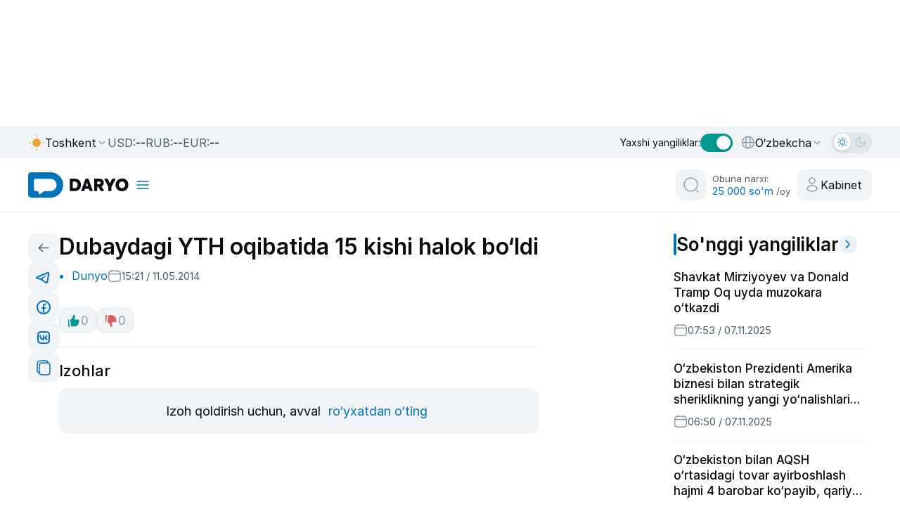

--- FILE ---
content_type: text/css
request_url: https://daryo.uz/_nuxt/NewsArticlePage.MTVZfvhS.css
body_size: 54
content:
.embed[data-v-c4ab3a5c]{margin:1rem 0}


--- FILE ---
content_type: text/css
request_url: https://daryo.uz/_nuxt/loadMore.BlTy8FtG.css
body_size: 458
content:
.load-more-data,.load-more-data-container{align-items:center;display:flex;justify-content:center}.load-more-data{cursor:pointer;gap:8px;padding:12px 24px;transition:all .3s ease}.load-more-data.loading{cursor:not-allowed;opacity:.7}.spin{animation:spin 1s linear infinite}@keyframes spin{0%{transform:rotate(0)}to{transform:rotate(1turn)}}@media only screen and (max-width:768px){.load-more-data{padding:8px}.load-more-data p{font-size:14px}}


--- FILE ---
content_type: application/javascript
request_url: https://daryo.uz/_nuxt/BufoSyMc.js
body_size: 5309
content:
import{d as e,a,t as s,f as n,o as t,N as l,x as i,l as d,j as o,A as r,y as u,I as c,r as p,b as m,U as v,u as w,i as f,F as _,k as g,m as y,H as h,C as x,z as I,J as j,E as b,D as C,B as k,K as L,R as z,e as T}from"#entry";const E={class:"yandex-ad-container-content mb40"},H=["id"],M=e({__name:"ads-content",setup(e){const{t:p,locale:m}=a(),v=s(!1),w=s(!1),f={desktop:{en:{containerId:"adfox_175644757731695667",params:{p1:"dgfsz",p2:"jjwp"}},uz:{containerId:"adfox_175644789931055667",params:{p1:"dgftb",p2:"jjwp"}},ru:{containerId:"adfox_174037544082535667",params:{p1:"dgfta",p2:"jjwp"}}},mobile:{en:{containerId:"adfox_174037449713765667",params:{p1:"dgfuk",p2:"jjwp"}},ru:{containerId:"adfox_174037459816845667",params:{p1:"dgful",p2:"jjwp"}},uz:{containerId:"adfox_174037482144955667",params:{p1:"dgfun",p2:"jjwp"}}}},_=n(()=>{const e=(m.value||"en").toLowerCase();return"ru"===e?"ru":"uz"===e||"oz"===e?"uz":"en"}),g=n(()=>{const e=v.value?"mobile":"desktop";return{ownerId:12361970,...f[e][_.value]}});let y=null;const h=new Set;async function x(){if("undefined"==typeof window)return;const{containerId:e,ownerId:a,params:s}=g.value,n=document.getElementById(e);n?h.has(e)&&n.firstChild||(n.innerHTML="",await("undefined"==typeof window?Promise.resolve():y||(y=new Promise(e=>{if(window.Ya?.adfoxCode)return e();window.yaContextCb=window.yaContextCb??[];let a=document.getElementById("yandex-context-script");a||(a=document.createElement("script"),a.id="yandex-context-script",a.src="https://yandex.ru/ads/system/context.js",a.async=!0,a.onerror=()=>{},document.head.appendChild(a));const s=Date.now(),n=()=>window.Ya?.adfoxCode||Date.now()-s>3e3?e():void setTimeout(n,100);n()}),y)),window.yaContextCb.push(()=>{try{window.Ya?.adfoxCode?.create({ownerId:a,containerId:e,params:s}),h.add(e)}catch(n){}})):setTimeout(x,100)}function I(){const e=v.value;w.value=window.innerWidth>=768,v.value=!w.value,e!==v.value&&(h.clear(),x())}return t(()=>{"undefined"!=typeof window&&(w.value=window.innerWidth>=768,v.value=!w.value,window.addEventListener("resize",I,{passive:!0})),x()}),l(()=>{"undefined"!=typeof window&&window.removeEventListener("resize",I)}),i(m,()=>{h.clear(),x()}),(e,a)=>{const s=c;return o(),d(s,null,{default:r(()=>[u("div",E,[u("div",{class:"yandex-ad-slot",id:g.value.containerId,role:"complementary","aria-label":"Advertisement",style:{"min-height":"1px"}},null,8,H)])]),_:1})}}}),S={class:"live-messages-right-session__first"},D={class:"session-wrapper-title"},B={class:"live-messages-right-session__items"},P=["innerHTML"],Y={class:"cards__meta-items"},A={key:0,class:"stroke-line short"},R=e({__name:"recommend",setup(e){const l=p(),{t:c,locale:E}=a(),H=m(),R=s([]),U=s(!1),W=s(!1),F=s(!0),J=s(null),K=s(0),N=s(!0),V=v(),$=w();i(()=>$.path,()=>{V.visibility.recommend&&V.toggleVisibility("recommend")});const q=async(e=!1)=>{if(!e||N.value)try{e?(U.value=!0,K.value=0,R.value=[]):W.value=!0,J.value=null;const a=new URLSearchParams;a.append("limit",6..toString()),a.append("offset",K.value.toString()),a.append("order","date+desc");const{data:s,pending:n}=await T(`news/recommended?${a.toString()}`);if(s.value?.data){if(e)R.value=s.value.data,H.recommended=s.value.data;else{const e=s.value.data.filter(e=>!R.value.some(a=>a.id===e.id));R.value=[...R.value,...e]}K.value+=s.value.data.length,F.value=s.value.data.length>=6}else F.value=!1;N.value=!1}catch(a){J.value=a}finally{U.value=!1,W.value=!1}};t(async()=>{0===H?.recommended.length&&await q(!0)}),i(E,async()=>{K.value=0,N.value=!0,await q(!0)});const G=n(()=>H?.populars||[]);return(e,a)=>{const s=h;return o(),f(_,null,[g(M),u("div",S,[u("div",D,[g(s,{to:"/news/list",class:"session-wrapper-title__content"},{default:r(()=>[a[0]||(a[0]=u("div",{class:"session-wrapper-sticky"},null,-1)),u("h2",null,x(I(c)("latest_news")),1),u("span",null,[g(j,{name:"angle-right-blue",class:b({iconLight:I(l).isDarkMode})},null,8,["class"])])]),_:1})]),G.value?.data?.length>0?(o(!0),f(_,{key:0},C(G.value?.data,(e,a)=>(o(),d(s,{to:I(z)(e),key:e.id},{default:r(()=>[u("div",B,[u("h2",{innerHTML:e.title},null,8,P),u("div",Y,[u("span",null,[g(j,{name:"time"}),k(" "+x(I(L)(e.date)),1)])])]),a<G.value?.data?.length-1?(o(),f("div",A,[g(j,{name:"stroke"})])):y("",!0)]),_:2},1032,["to"]))),128)):y("",!0)])],64)}}}),U={class:"live-messages-right-session__first"},W={class:"session-wrapper-title"},F={class:"session-wrapper-title__content"},J={class:"live-messages-right-session__reads-card-container"},K={class:"live-messages-right-session__items"},N={class:"number"},V={class:"read-more-span"},$=["innerHTML"],q={class:"cards__meta-items"},G=e({__name:"read",setup(e){const{t:s,locale:t}=a(),l=m(),i=n(()=>l?.recommended||[]);return(e,a)=>{const n=h;return o(),f("div",U,[u("div",W,[u("div",F,[a[0]||(a[0]=u("div",{class:"session-wrapper-sticky"},null,-1)),u("h2",null,x(I(s)("we_recommend")),1)])]),u("div",J,[(o(!0),f(_,null,C(i.value?.slice(0,5),(e,a)=>(o(),d(n,{to:I(z)(e),class:"live-messages-right-session__reads-card"},{default:r(()=>[u("div",K,[u("div",N,[u("span",null,x(a+1),1)]),u("p",V,[u("span",null,x(e.category||I(s)("sport")),1)]),u("h2",{innerHTML:e?.title},null,8,$),u("div",q,[u("span",null,[g(j,{name:"time"}),k(" "+x(I(L)(e.date)),1)])])])]),_:2},1032,["to"]))),256))])])}}});export{R as _,G as a};


--- FILE ---
content_type: application/javascript
request_url: https://daryo.uz/_nuxt/2mEiG_GN.js
body_size: 526
content:
import{N as s}from"./y6UsjKea.js";import{d as t,l as r,j as o}from"#entry";import"./da9FiT-T.js";import"./BTKYHBZ0.js";import"./DFzuqCHA.js";import"./CjSpJKPj.js";import"./Du4XVtE3.js";import"./BufoSyMc.js";import"./DocYMOPg.js";import"./t_77KIyv.js";import"./kiqELFap.js";import"./DCQ-jhCw.js";import"./DO27h2MF.js";import"./CBMSRgNB.js";import"./Dw_Ok0QR.js";const i=t({__name:"[alias]",setup:t=>(t,i)=>(o(),r(s,{"slug-param":"alias","enable-twitter":!0,"category-link-mode":"link"}))});export{i as default};


--- FILE ---
content_type: application/javascript
request_url: https://daryo.uz/_nuxt/CjSpJKPj.js
body_size: 13855
content:
import{ac as e,ad as a,ae as t,af as n,ag as s,x as o,f as i,o as l,ah as r,z as c,a3 as u,d,u as p,q as m,i as v,j as h,y as g,k as y,H as w,A as f,J as _,P as b,p as k,U as x,a as C,a0 as $,t as z,C as I,B as S,F as U,O as T,V as P,a2 as R,D as O,G as A,K as E,X as q,m as j,l as W,e as L,R as M}from"#entry";import{_ as V}from"./Du4XVtE3.js";function B(e){return!!n()&&(s(e),!0)}const D="undefined"!=typeof window&&"undefined"!=typeof document;"undefined"!=typeof WorkerGlobalScope&&(globalThis,WorkerGlobalScope);const F=Object.prototype.toString;function G(e){return Array.isArray(e)?e:[e]}const H=D?window:void 0,K=D?window.navigator:void 0;function Y(...e){const a=[],n=()=>{a.forEach(e=>e()),a.length=0},s=i(()=>{const a=G(t(e[0])).filter(e=>null!=e);return a.every(e=>"string"!=typeof e)?a:void 0}),l=(r=([e,t,s,o])=>{if(n(),!(null==e?void 0:e.length)||!(null==t?void 0:t.length)||!(null==s?void 0:s.length))return;const i=(l=o,"[object Object]"===F.call(l)?{...o}:o);var l;a.push(...e.flatMap(e=>t.flatMap(a=>s.map(t=>((e,a,t,n)=>(e.addEventListener(a,t,n),()=>e.removeEventListener(a,t,n)))(e,a,t,i)))))},u={flush:"post"},o(()=>{var a,n;return[null!=(n=null==(a=s.value)?void 0:a.map(e=>function(e){var a;const n=t(e);return null!=(a=null==n?void 0:n.$el)?a:n}(e)))?n:[H].filter(e=>null!=e),G(t(s.value?e[1]:e[0])),G(c(s.value?e[2]:e[1])),t(s.value?e[3]:e[2])]},r,{...u,immediate:!0}));var r,u;return B(n),()=>{l(),n()}}function J(){const a=e(!1),t=r();return t&&l(()=>{a.value=!0},t),a}function N(e){const a=J();return i(()=>(a.value,Boolean(e())))}function X(a,t={}){const{controls:n=!1,navigator:s=K}=t,o=N(()=>s&&"permissions"in s),i=e(),l="string"==typeof a?{name:a}:a,r=e(),c=()=>{var e,a;r.value=null!=(a=null==(e=i.value)?void 0:e.state)?a:"prompt"};Y(i,"change",c,{passive:!0});const d=function(){let e;function a(){return e||(e=(async()=>{if(o.value){if(!i.value)try{i.value=await s.permissions.query(l)}catch(e){i.value=void 0}finally{c()}return n?u(i.value):void 0}})()),e}return a.reset=async()=>{const a=e;e=void 0,a&&await a},a}();return d(),n?{state:r,isSupported:o,query:d}:r}const Q={class:"back-share-container"},Z={class:"back-share-container__wrapper"},ee=b(d({__name:"back-share",setup(n){const{copy:s}=function(n={}){const{navigator:s=K,read:o=!1,source:l,copiedDuring:r=1500,legacy:c=!1}=n,u=N(()=>s&&"clipboard"in s),d=X("clipboard-read"),p=X("clipboard-write"),m=i(()=>u.value||c),v=e(""),h=e(!1),g=function(n,s,o={}){const{immediate:i=!0,immediateCallback:l=!1}=o,r=e(!1);let c;function u(){c&&(clearTimeout(c),c=void 0)}function d(){r.value=!1,u()}function p(...e){l&&n(),u(),r.value=!0,c=setTimeout(()=>{r.value=!1,c=void 0,n(...e)},t(s))}return i&&(r.value=!0,D&&p()),B(d),{isPending:a(r),start:p,stop:d}}(()=>h.value=!1,r,{immediate:!1});function y(e){return"granted"===e||"prompt"===e}return m.value&&o&&Y(["copy","cut"],async function(){let e=!(u.value&&y(d.value));if(!e)try{v.value=await s.clipboard.readText()}catch(o){e=!0}var a,t,n;e&&(v.value=null!=(n=null==(t=null==(a=null==document?void 0:document.getSelection)?void 0:a.call(document))?void 0:t.toString())?n:"")},{passive:!0}),{isSupported:m,text:v,copied:h,copy:async function(e=t(l)){if(m.value&&null!=e){let t=!(u.value&&y(p.value));if(!t)try{await s.clipboard.writeText(e)}catch(a){t=!0}t&&function(e){const a=document.createElement("textarea");a.value=null!=e?e:"",a.style.position="absolute",a.style.opacity="0",document.body.appendChild(a),a.select(),document.execCommand("copy"),a.remove()}(e),v.value=e,h.value=!0,g.start()}}}}(),o=p(),l=m(),r=i(()=>window.location.href),c=i(()=>{const e=o.meta.image||"";return e.startsWith("http")?e:`https://data.daryo.uz/media/${e||"/daryo.png"}`}),u=e=>{const a=encodeURIComponent(document.title);encodeURIComponent(c?.value);let t="";switch(e){case"telegram":t=`https://t.me/share/url?url=${r.value}&text=${a}`;break;case"facebook":t=`https://www.facebook.com/sharer/sharer.php?u=${r.value}`;break;case"twitter":t=`https://twitter.com/intent/tweet?url=${r.value}&text=${a}`;break;case"whatsapp":t=`https://wa.me/?text=${a}%20${r.value}`;break;case"linkedin":t=`https://www.linkedin.com/sharing/share-offsite/?url=${r.value}`;break;case"vk":t=`https://vk.com/share.php?url=${r.value}&title=${a}`;break;case"odnoklassniki":t=`https://connect.ok.ru/offer?url=${r.value}&title=${a}`;break;case"instagram":return d();default:return}window.open(t,"_blank","width=600,height=400")},d=async()=>{const e=/iPhone|iPad|iPod|Android/i.test(navigator.userAgent),a=`${document.title}\n\n${r.value}`;if(e)try{window.location.href=`instagram://library?AssetPath=${imageEncoded}`,setTimeout(()=>{l.info("Please paste in Instagram"),b(a)},300)}catch(t){l.error("Error sharing to Instagram")}else try{await b(a),l.info("Copied! Now paste in Instagram"),window.open("https://www.instagram.com/","_blank")}catch(t){l.error("Failed to share")}},b=async e=>{try{return await s(e||r.value),l.success("Copied to clipboard!"),!0}catch(a){return l.error("Failed to copy"),!1}};return(e,a)=>{const t=w;return h(),v("div",Q,[g("div",Z,[y(t,{onClick:a[0]||(a[0]=a=>e.$router.go(-1)),class:"back-share-container__wrapper__back"},{default:f(()=>[y(_,{name:"arrow-left"}),a[5]||(a[5]=g("span",{class:"tooltip"},"Orqaga",-1))]),_:1}),g("div",{class:"back-share-container__wrapper__share",onClick:a[1]||(a[1]=e=>u("telegram"))},[y(_,{name:"telegram-blue"}),a[6]||(a[6]=g("span",{class:"tooltip"},"Telegram",-1))]),g("div",{class:"back-share-container__wrapper__share",onClick:a[2]||(a[2]=e=>u("facebook"))},[y(_,{name:"facebook-blue"}),a[7]||(a[7]=g("span",{class:"tooltip"},"Facebook",-1))]),g("div",{class:"back-share-container__wrapper__share",onClick:a[3]||(a[3]=e=>u("vk"))},[y(_,{name:"kontakte-blue"}),a[8]||(a[8]=g("span",{class:"tooltip"},"VKontakte",-1))]),g("div",{class:"back-share-container__wrapper__share",onClick:a[4]||(a[4]=e=>b())},[y(_,{name:"copy"}),a[9]||(a[9]=g("span",{class:"tooltip"},"Copy link",-1))])])])}}}),[["__scopeId","data-v-8e1fce44"]]),ae={class:"comments-content"},te={class:"comments-content__wrapper"},ne={key:0,class:"comments-content-items-register"},se=["disabled"],oe={class:"comments-content-items__title"},ie={class:"comments-content-items__content"},le=d({__name:"comments",props:{postId:{},comments:{}},setup(e){const a=k("cabinet"),t=q(),n=x(),{t:s}=C(),l=$(),r=e,u=z(""),d=z((r.comments||[]).map(e=>({id:e.id,text:e.text,author:e.author??s("you"),created_at:e.created_at??""})));o(()=>r.comments,e=>{d.value=(e||[]).map(e=>({id:e.id,text:e.text,author:e.author??s("you"),created_at:e.created_at??""}))});const p=i(()=>l.isAuthenticated),m=z(!1);o(()=>r.postId,()=>{u.value=""}),o(()=>t.fullPath,()=>{u.value="",d.value=(r.comments||[]).map(e=>({id:e.id,text:e.text,author:e.author??s("you"),created_at:e.created_at??""}))});const y=async()=>{const e=u.value.trim(),t=r.postId;if(e&&p.value&&t&&!m.value){m.value=!0;try{const n=await a("cabinet/comment/add",{method:"POST",body:{post_id:t,text:e}});if(n?.success&&n?.comment){const e=function(e){const a=l?.user?.full_name||l?.user?.name||l?.user?.username||s("you"),t=e?.User?.full_name||e?.User?.name||e?.User?.username;return{id:e.id,text:e.text,author:t??a,created_at:e.created_at??(new Date).toISOString()}}(n.comment);d.value.push(e),u.value="",await A()}}catch(n){}finally{m.value=!1}}};return(e,a)=>(h(),v("div",ae,[g("div",te,[g("h2",null,I(c(s)("comments")),1),p.value?(h(),v(U,{key:1},[g("form",{class:"comments-content-items",onSubmit:T(y,["prevent"])},[P(g("textarea",{"onUpdate:modelValue":a[1]||(a[1]=e=>u.value=e),rows:"3",placeholder:"Izoh yozing",class:"form-control"},null,512),[[R,u.value]])],32),g("button",{class:"register-button",disabled:!u.value||m.value,onClick:y,"aria-label":"homepage button"},I(m.value?c(s)("sending"):c(s)("send")),9,se)],64)):(h(),v("div",ne,[g("p",null,[S(I(c(s)("comment_prompt"))+" ",1),g("button",{type:"button","aria-label":"register button",onClick:a[0]||(a[0]=e=>{c(n).toggleVisibility("login"),c(n).visibilityOverlay=!0}),class:"comments-content-items-register__register"},I(c(s)("register")),1)])])),(h(!0),v(U,null,O(d.value,e=>(h(),v("div",{key:e.id,class:"comments-content-items"},[g("div",oe,[g("p",null,I(e.author),1),g("span",null,I(c(E)(e.created_at)),1)]),g("div",ie,[g("p",null,I(e.text),1)])]))),128))])]))}}),re={class:"get-premium"},ce={class:"get-premium__wrapper"},ue={class:"get-premium__wrapper_bottom"},de={key:0},pe=d({__name:"getPremium",setup(e){const a=x(),t=i(()=>{{const e=localStorage.getItem("isAuthenticated");return e?JSON.parse(e):null}});return(e,n)=>{const s=w;return h(),v("div",re,[n[5]||(n[5]=g("div",{class:"get-premium__bg"},null,-1)),g("div",ce,[n[4]||(n[4]=g("div",{class:"get-premium__wrapper_top"},[g("h1",null,"Uzluksiz o‘qish uchun obuna bo'ling."),g("p",null,[S("Oyiga "),g("span",null,"25000 so‘m"),S(" evaziga cheksiz o‘qish imkoniyatiga ega bo‘ling")])],-1)),g("div",ue,[y(s,{to:"/obuna",class:"get-premium-btn"},{default:f(()=>[...n[1]||(n[1]=[S(" Tariflarni ko‘rish ",-1)])]),_:1}),c(t)?j("",!0):(h(),v("p",de,[n[3]||(n[3]=S(" Allaqachon obunachimisiz? ",-1)),y(s,{onClick:n[0]||(n[0]=e=>{c(a).toggleVisibility("login"),c(a).visibilityOverlay=!0}),class:"enter-link"},{default:f(()=>[...n[2]||(n[2]=[S("Kirish",-1)])]),_:1})]))])])])}}}),me={key:0,class:"news section-pages"},ve={class:"section-pages__wrapper_content"},he={class:"session-wrapper-title"},ge={key:0,class:"news-page-session__grid"},ye={class:"featured-card__image"},we=["srcset"],fe={class:"featured-card__content"},_e={class:"featured-card__content__items"},be=["innerHTML"],ke={class:"cards__meta-items"},xe={class:"news-card__badge p-34"},Ce=d({__name:"similiar",props:{hashtag:{},id:{}},setup(e){const a=e,t=z(70);l(()=>{const e=navigator?.connection?.effectiveType;t.value="slow-2g"===e||"2g"===e?35:"3g"===e?55:70});const{t:n,locale:s}=C(),i=p(),r=z([]),u=z(!1),d=z(!1),m=z(!0),b=z(null);let k=!1;const x=z(!1),$=z(0),T=z(!0),P=n("load_more"),R=z(!1);z(new Set);const A=z(`adfox_${Math.random().toString(36).substr(2,9)}`),q=z(!1);async function B(e=!1){if(!x.value){if(e){if(!T.value)return;T.value=!1,$.value=0,r.value=[],u.value=!0}else d.value=!0;x.value=!0,b.value=null;try{const t=new URLSearchParams;t.append("limit",String(3)),t.append("offset",String($.value)),t.append("order","date+desc"),t.append("id",String(a.id));const n=await L(`search/hashtags?q=${a.hashtag}&${t.toString()}`),s=n.data?.value?.data??[];if(e)r.value=s,$.value=s.length;else{const e=s.filter(e=>!r.value.some(a=>a.id===e.id));r.value=[...r.value,...e],$.value+=e.length}m.value=3===s.length}catch(t){b.value=t,r.value=[]}finally{x.value=!1,u.value=!1,d.value=!1}}}l(()=>{q.value=window.innerWidth>=768,F()});const D=async()=>{!d.value&&m.value&&await B(!1)},F=()=>{if(!document.getElementById("yandex-context-script")){const e=document.createElement("script");e.id="yandex-context-script",e.src="https://yandex.ru/ads/system/context.js",e.async=!0,document.head.appendChild(e)}window.yaContextCb=window.yaContextCb||[],window.yaContextCb.push(()=>{if(window.Ya&&window.Ya.adfoxCode&&q.value)try{Ya.adfoxCode.create({ownerId:371979,containerId:A.value,params:{pp:"bynf",ps:"fmap",p2:"hmsc"}})}catch(e){}})};return l(()=>{R.value=window.innerWidth<768,window.addEventListener("resize",()=>{R.value=window.innerWidth<768}),q.value=window.innerWidth>=768,F(),async function(){k||(k=!0,await B(!0))}()}),l(async()=>{0===r.value.length&&await B(!0)}),o(s,async()=>{$.value=0,T.value=!0,await B(!0)}),o(()=>i.params.category,async(e,a)=>{k&&e!==a&&($.value=0,T.value=!0,await B(!0))}),(e,t)=>{const s=w;return a.hashtag&&c(r).length?(h(),v("section",me,[g("div",ve,[g("div",he,[t[0]||(t[0]=g("div",{class:"session-wrapper-sticky"},null,-1)),g("h2",null,I(c(n)("related_news")),1)]),!c(u)&&c(r).length>0?(h(),v("div",ge,[(h(!0),v(U,null,O(c(r),(e,a)=>(h(),W(s,{key:`${e.id}-${a}`,to:c(M)(e),class:"featured-card","aria-label":e.title},{default:f(()=>[g("div",ye,[e.img?(h(),v("img",{key:0,loading:"lazy",alt:"world title",srcset:`\n                      https://daryo.uz/image/320x180?url=${encodeURIComponent("https://data.daryo.uz/media/"+e.img)} 320w,\n                      https://daryo.uz/image/640x360?url=${encodeURIComponent("https://data.daryo.uz/media/"+e.img)} 640w,\n                      https://daryo.uz/image/768x432?url=${encodeURIComponent("https://data.daryo.uz/media/"+e.img)} 768w,\n                      https://daryo.uz/image/1024x576?url=${encodeURIComponent("https://data.daryo.uz/media/"+e.img)} 1024w,\n                      https://daryo.uz/image/1280x720?url=${encodeURIComponent("https://data.daryo.uz/media/"+e.img)} 1280w,\n                      https://daryo.uz/image/1536x864?url=${encodeURIComponent("https://data.daryo.uz/media/"+e.img)} 1536w,\n                      https://daryo.uz/image/1920x1080?url=${encodeURIComponent("https://data.daryo.uz/media/"+e.img)} 1920w\n                    `,sizes:"(max-width: 320px) 320px,\n                      (max-width: 640px) 640px,\n                      (max-width: 768px) 768px,\n                      (max-width: 1024px) 1024px,\n                      (max-width: 1280px) 1280px,\n                      (max-width: 1536px) 1536px,\n                      1920px",class:"slider__image",style:{border:"none",width:"100%","aspect-ratio":"16/9","object-fit":"cover"}},null,8,we)):j("",!0)]),g("div",fe,[g("div",_e,[g("h2",{class:"featured-card__title",innerHTML:e.title},null,8,be)]),g("div",ke,[g("span",xe,[y(_,{name:"daryo-i"}),S(I(e.category||"Dunyo"),1)]),g("span",null,[y(_,{name:"time"}),S(" "+I(c(E)(e.date)),1)])])])]),_:2},1032,["to","aria-label"]))),128))])):j("",!0),c(m)&&!c(u)&&!c(b)&&c(r).length>0?(h(),W(V,{key:1,title:c(P),onClick:D,loading:c(d),disabled:c(d)},null,8,["title","loading","disabled"])):j("",!0)])])):j("",!0)}}});export{ee as B,le as _,Ce as a,pe as b};


--- FILE ---
content_type: application/javascript
request_url: https://daryo.uz/_nuxt/Db5GL6oO.js
body_size: 108
content:
import{_ as r}from"./taqpwxIM.js";import"#entry";import"./DFzuqCHA.js";export{r as default};


--- FILE ---
content_type: application/javascript
request_url: https://daryo.uz/_nuxt/DocYMOPg.js
body_size: 1834
content:
import{d as e,a as n,f as t,t as a,o,x as d,l as s,j as r,A as i,y as l,I as u}from"#entry";const c={class:"yandex-ad-container-bottom"},w=["id"],m=e({__name:"ads-bottom",setup(e){const{locale:m}=n(),p={en:{containerId:"adfox_174037544315635667",params:{p1:"dgftc",p2:"jjwp"}},uz:{containerId:"adfox_174037545355545667",params:{p1:"dgftg",p2:"jjwp"}},ru:{containerId:"adfox_174037544691475667",params:{p1:"dgftd",p2:"jjwp"}}},y=t(()=>{const e=(m.value||"en").toLowerCase();return"ru"===e?"ru":"uz"===e||"oz"===e?"uz":"en"}),f=t(()=>({ownerId:12361970,...p[y.value]}));let x=null;const C=a(null),v=new Set;let I=null;function h(){I||(I=requestAnimationFrame(()=>{I=null,b()}))}async function b(){if("undefined"==typeof window)return;const{containerId:e,ownerId:n,params:t}=f.value,a=document.getElementById(e);a?C.value===e&&a.firstChild||(C.value!==e&&(a.innerHTML=""),await("undefined"==typeof window?Promise.resolve():x||(x=new Promise(e=>{if(window.Ya?.adfoxCode)return e();window.yaContextCb=window.yaContextCb??[];let n=document.getElementById("yandex-context-script");n||(n=document.createElement("script"),n.id="yandex-context-script",n.src="https://yandex.ru/ads/system/context.js",n.async=!0,document.head.appendChild(n));const t=Date.now(),a=()=>window.Ya?.adfoxCode||Date.now()-t>3e3?e():void setTimeout(a,100);a()}),x)),v.has(e)||(v.add(e),window.yaContextCb=window.yaContextCb??[],window.yaContextCb.push(()=>{try{window.Ya?.adfoxCode?.create({ownerId:n,containerId:e,params:t}),C.value=e}catch(a){}finally{v.delete(e)}}))):setTimeout(b,60)}return o(()=>{h()}),d(y,h),(e,n)=>{const t=u;return r(),s(t,null,{default:i(()=>[l("div",c,[l("div",{class:"yandex-ad-slot",id:f.value.containerId,role:"complementary","aria-label":"Advertisement",style:{"min-height":"1px"}},null,8,w)])]),_:1})}}});export{m as _};


--- FILE ---
content_type: application/javascript
request_url: https://daryo.uz/_nuxt/DoA_Dfvt.js
body_size: 3760
content:
import{d as e,t as a,b as l,U as s,a as n,u as i,x as t,f as o,o as r,S as u,i as v,y as c,z as d,k as m,m as p,C as g,F as y,D as f,B as h,O as w,E as b,j as k,J as _,l as x,A as L,K as S,R as C,H as E,G as V,e as z}from"#entry";import"./DFzuqCHA.js";const H={class:"recommend-overlay-container"},M={class:"live-messages-right-session__first"},j={class:"session-wrapper-title"},I={class:"session-wrapper-title__content"},O={class:"live-messages-right-session__items"},R=["innerHTML"],T={class:"cards__meta-items"},U={key:0,class:"stroke-line short"},A={key:1,class:"loading"},B={class:"loading-spinner"},D={key:2,class:"loading loading--inline"},F={class:"loading-spinner"},G=e({__name:"recommend-mobile",setup(e){const G=a([]),J=a(!1),K=a(!1),P=a(!0),W=a(null),$=a(0),q=a(null),N=a(null),Q=a(!1);l();const X=s(),{t:Y,locale:Z}=n(),ee=a(!1),ae=()=>{ee.value=window.innerWidth<=997},le=i();t(()=>le.path,()=>{X.visibility.recommend&&X.toggleVisibility("recommend")});const se=o(()=>ee.value&&X.visibility.recommend),ne=a(null),ie=a(null);let te=null;const oe=()=>{te&&(te.disconnect(),te=null)},re=async e=>{if(!se.value)return;if(e){if(q.value)try{await q.value}catch{}}else if(K.value||J.value||!P.value)return;if(q.value){try{await q.value}catch{}return}const a=(async()=>{try{e?(J.value=!0,W.value=null,P.value=!0,$.value=0,G.value=[]):K.value=!0;const a=new URLSearchParams;a.append("limit",String(27)),a.append("offset",String($.value)),a.append("order","date+desc"),a.append("lang",Z.value);const{data:l}=await z(`news/recommended?${a.toString()}`),s=l.value?.data??[];if(e)G.value=s,$.value=s.length;else{const e=s.filter(e=>!G.value.some(a=>a.id===e.id));G.value=G.value.concat(e),$.value+=e.length}P.value=s.length>=27,N.value=Z.value,Q.value=!1}catch(a){W.value=a,P.value=!1}finally{J.value=!1,K.value=!1}})();q.value=a,await a.finally(()=>{q.value=null})};return t(()=>X.visibility.recommend,async e=>{if(!e)return void oe();if(ae(),!ee.value)return;await V(),oe(),ne.value&&ie.value&&(te=new IntersectionObserver(e=>{for(const a of e)a.isIntersecting&&re(!1)},{root:ne.value,rootMargin:"200px 0px 400px 0px",threshold:0}),te.observe(ie.value));const a=N.value&&N.value!==Z.value;(0===G.value.length||a||Q.value)&&await re(!0)}),t(Z,async()=>{se.value?await re(!0):Q.value=!0}),r(()=>{ae(),window.addEventListener("resize",ae)}),u(()=>{window.removeEventListener("resize",ae),oe()}),(e,a)=>{const l=E;return k(),v("div",{class:b(["recommend-mobile-popup",{active:d(X).visibility.recommend}]),onClick:a[2]||(a[2]=w(e=>d(X).toggleVisibility("recommend"),["self"]))},[c("div",H,[c("div",{class:"mm-scroll-container",ref_key:"scrollEl",ref:ne},[c("button",{class:"close-button",onClick:a[0]||(a[0]=e=>d(X).toggleVisibility("recommend")),"aria-label":"close button"},[m(_,{name:"close"})]),c("div",M,[c("div",j,[c("div",I,[a[3]||(a[3]=c("div",{class:"session-wrapper-sticky"},null,-1)),c("h2",null,g(d(Y)("footer.recommend")),1)])]),G.value?.length>0?(k(!0),v(y,{key:0},f(G.value,(e,s)=>(k(),x(l,{to:d(C)(e),key:e.id,onClick:a[1]||(a[1]=e=>d(X).toggleVisibility("recommend"))},{default:L(()=>[c("div",O,[c("h2",{innerHTML:e.title},null,8,R),c("div",T,[c("span",null,[e?.u_link?(k(),x(_,{key:0,class:"play-10-white",name:"play-10"})):p("",!0),m(_,{name:"time"}),h(" "+g(d(S)(e.date)),1)])])]),s<G.value.length-1?(k(),v("div",U,[m(_,{name:"stroke"})])):p("",!0)]),_:2},1032,["to"]))),128)):J.value?(k(),v("div",A,[c("div",B,[m(_,{name:"spinner",class:"spin"})]),h(" "+g(d(Y)("loading"))+"... ",1)])):p("",!0),c("div",{ref_key:"sentinel",ref:ie,class:"infinite-sentinel"},null,512),K.value?(k(),v("div",D,[c("div",F,[m(_,{name:"spinner",class:"spin"})]),h(" "+g(d(Y)("loading"))+"... ",1)])):p("",!0)])],512)])],2)}}});export{G as default};


--- FILE ---
content_type: application/javascript
request_url: https://daryo.uz/_nuxt/y6UsjKea.js
body_size: 16819
content:
import e from"./da9FiT-T.js";import{d as t,p as a,a as s,r as n,q as i,u as o,v as r,s as l,f as u,t as c,w as d,c as m,e as p,x as g,M as v,g as h,h as y,o as f,am as w,i as _,j as k,y as b,k as z,l as C,m as x,z as $,C as L,A as I,B as T,H as R,J as U,K as j,F as M,D as P,I as S,E as D,G as E,P as H}from"#entry";import{B as q,b as N,_ as O,a as A}from"./CjSpJKPj.js";import{_ as J,a as B}from"./BufoSyMc.js";import{_ as F}from"./DocYMOPg.js";import{_ as Z}from"./t_77KIyv.js";import{S as W,a as G}from"./kiqELFap.js";import{N as K,P as V,A as Y}from"./CBMSRgNB.js";import{E as Q}from"./Dw_Ok0QR.js";const X={class:"news section-pages"},ee={class:"container"},te={class:"section-pages__wrapper"},ae={class:"section-pages__wrapper_content grid"},se={key:1,class:"news-page-session__grid_alias"},ne={class:"news-inner-section__grid__items"},ie={class:"news-section-main-content"},oe=["innerHTML"],re={class:"news-section-main-content__infos"},le={class:"news-section-main-content__infos__cat"},ue={key:1},ce={class:"cards__meta-items mobile-show"},de={class:"news-section-main-content__image"},me=["alt","src","srcset"],pe={key:1,class:"figure-image"},ge={class:"figcaption-1"},ve=["alt","srcset"],he={key:0,class:"figure-image figure-slider"},ye={class:"figcaption-1"},fe=["innerHTML"],we=["innerHTML"],_e={class:"tags-likes-content"},ke={key:0,class:"tags-likes-content__tags"},be={key:0,class:"button-tags exclusive","aria-label":"homepage button"},ze={class:"tags-likes-content__likes"},Ce={style:{margin:"20px 0"},width:"100%",height:"1",viewBox:"0 0 100 1",preserveAspectRatio:"none"},xe={class:"section-pages__wrapper_lists"},$e={class:"live-messages-right-session"},Le="https://daryo.uz",Ie=H(t({__name:"NewsArticlePage",props:{slugParam:{},categoryLinkMode:{default:"click"},enableTwitter:{type:Boolean,default:!0}},async setup(t){let H,Ie;const Te=t,Re=a("site"),{t:Ue,locale:je}=s(),Me=n(),Pe=i(),Se=o(),De=r(),Ee=l("auth_user"),He=u(()=>{const e=Ee.value;if(!e)return null;if("string"==typeof e)try{return JSON.parse(e)?.id??null}catch{return null}return e?.id??null});c(!1).value="true"===localStorage.getItem("is_premium");const qe=u(()=>String(Se.params[Te.slugParam]||"")),Ne=u(()=>`news:${qe.value}:${je.value}`),{data:Oe,pending:Ae}=([H,Ie]=d(async()=>m(Ne,async()=>{const{data:e}=await p(`news/${qe.value}`,{params:{user_id:He.value}});return e.value},{server:!0,default:()=>De.payload.data?.[Ne.value],immediate:!De.payload.data?.[Ne.value]})),H=await H,Ie(),H),Je=u(()=>"oz"===je.value?"/":`/${je.value}/`);g(()=>Oe.value,e=>{if(!e||!e.title)return void v(Je.value,{replace:!0});const t=function(e){const t=e.replace(/^\/(oz|uz|ru|en)(?=\/|$)/,"").match(/^\/(\d{4})\/(\d{2})\/(\d{2})(?:\/|$)/);return t?{y:t[1],m:t[2],d:t[3]}:null}(Se.path);if(t){const a=function(e){if(!e)return null;const[t]=e.split(" "),a=t?.split("-");return a&&3===a.length?{y:a[0],m:a[1],d:a[2]}:null}(e.date);if(!a||a.y!==t.y||a.m!==t.m||a.d!==t.d)return void v(Je.value,{replace:!0})}},{immediate:!0});const Be=c(0),Fe=c(0),Ze=c(!1),We=c(!1),Ge=u(()=>Oe.value?.id);g(()=>Oe.value?.id,e=>{e&&(Be.value=Number(Oe.value?.likes_count||0),Fe.value=Number(Oe.value?.dislikes_count||0),Ze.value=!1,We.value=!1)},{immediate:!0});let Ke=!1;const Ve=async e=>{if(!Ke&&Ge.value){Ke=!0;try{const t=await Re("like-dislike",{method:"POST",body:{post_id:Ge.value,action:e}});t&&(t.success||void 0!==t.likes)?(Be.value=Number(t.likes??Be.value),Fe.value=Number(t.dislikes??Fe.value),Ze.value="like"===e,We.value="dislike"===e):Pe.error("Siz allaqachon ovoz bergansiz!")}catch{Pe.error("Siz allaqachon ovoz bergansiz!")}finally{Ke=!1}}},Ye=u(()=>Oe.value?.hashtag?Oe.value.hashtag.split(",").map(e=>e.trim()).filter(Boolean).map(e=>({text:e})):[]),Qe=u(()=>Oe.value?.meta_title||Oe.value?.title||"Jahon va O‘zbekistonning eng so‘nggi yangiliklar"),Xe=u(()=>(Oe.value?.meta_desc||Oe.value?.short_content||"Jahon va O‘zbekistonning eng so‘nggi yangiliklar").replace(/<[^>]*>/g,"").trim()),et=u(()=>Oe.value?.meta_keywords||"news, Uzbekistan, Daryo, Yangi Daryo"),tt=u(()=>Oe.value?.author?.name||"Online Service Group"),at=u(()=>{const e=Oe.value?.images?.[0]?.path;return e?`https://data.daryo.uz/media/${e}`:"https://daryo.uz/daryo.png"}),st=u(()=>Se.path.replace(/^\/(oz|uz|ru|en)(?=\/|$)/,"")),nt=u(()=>function(e){const t="oz"===e?"":`/${e}`,a=function(e){let t=("/"+e).replace(/\/+/g,"/");return"/"===t||t.endsWith("/")||(t+="/"),"//"===t&&(t="/"),t}(st.value||"/");return`${Le}${t}${a}`}(je.value)),it=u(()=>"ru"===je.value?"ru_RU":"en"===je.value?"en_US":"uz_UZ");function ot(e){return e.replace(/[&<>"]/g,e=>({"&":"&amp;","<":"&lt;",">":"&gt;",'"':"&quot;"}[e]))}function rt(e){return e?e.replace(/\[telegram_embed_post\b[^\]]*?\blink\s*=\s*(["'])(https?:\/\/[^"']+?)\1[^\]]*?\]/gi,(e,t,a)=>{const s=function(e){try{const t=new URL(e);if(!/(^|\.)t\.me$|telegram\.me$|telegram\.dog$/i.test(t.hostname))return null;const a=t.pathname.replace(/^\/+/,"").split("/");return a.length>=2&&/^\d+$/.test(a[1])?`${a[0]}/${a[1]}`:null}catch{return null}}(a);return s?`<figure class="embed"><blockquote class="telegram-post" data-telegram-post="${ot(s)}" data-width="100%"></blockquote></figure>`:""}):""}function lt(e){if(!Te.enableTwitter||!e)return e||"";let t=e.replace(/\[twitter_embed_post\b[^\]]*?\blink\s*=\s*(["'])(https?:\/\/[^"']+?)\1[^\]]*?\]/gi,(e,t,a)=>{const s=function(e){try{const t=new URL(e);if(!/(^|\.)(twitter\.com|x\.com)$/i.test(t.hostname))return null;const a=t.pathname.match(/\/status(?:es)?\/(\d+)/);return a?.[1]??null}catch{return null}}(a);return s?`<figure class="embed"><blockquote class="twitter-tweet"><a href="${ot(a)}"></a></blockquote></figure>`:""});return t=t.replace(/<iframe[^>]*src=["'](https?:\/\/platform\.twitter\.com\/embed\/Tweet\.html\?id=(\d+)[^"']*)["'][^>]*><\/iframe>/gi,(e,t,a)=>`<figure class="embed"><blockquote class="twitter-tweet"><a href="https://twitter.com/x/status/${a}"></a></blockquote></figure>`),t}h({title:Qe,description:Xe,ogTitle:Qe,ogDescription:Xe,ogType:"article",ogUrl:nt,ogImage:at,ogImageWidth:1200,ogImageHeight:630,ogImageType:"image/jpeg",ogSiteName:"Daryo",ogLocale:it,twitterCard:"summary_large_image",twitterTitle:Qe,twitterDescription:Xe,twitterImage:at,twitterSite:"@daryo",twitterCreator:"@daryo",articleAuthor:tt,articlePublishedTime:()=>Oe.value?.date||void 0,articleModifiedTime:()=>Oe.value?.updated_at||Oe.value?.date||void 0,articleSection:()=>Oe.value?.category||void 0,articleTag:()=>Ye.value.map(e=>e.text.replace("#","")).join(", ")}),y({link:[{rel:"canonical",href:nt.value}],meta:[{name:"keywords",content:et.value},{name:"author",content:tt.value},{name:"robots",content:Oe.value?.noindex?"noindex, nofollow":"index, follow"},{property:"og:image:secure_url",content:at.value},{property:"twitter:domain",content:"daryo.uz"}],script:[{type:"application/ld+json",innerHTML:JSON.stringify({"@context":"https://schema.org","@type":"NewsArticle",headline:Qe.value,description:Xe.value,image:[at.value],mainEntityOfPage:nt.value,datePublished:Oe.value?.date,dateModified:Oe.value?.updated_at||Oe.value?.date,isAccessibleForFree:!Oe.value?.expired,author:{"@type":"Person",name:tt.value},publisher:{"@type":"Organization",name:"Daryo",logo:{"@type":"ImageObject",url:`${Le}/daryo.png`}}})},{type:"application/ld+json",innerHTML:JSON.stringify({"@context":"https://schema.org","@type":"BreadcrumbList",itemListElement:[{"@type":"ListItem",position:1,name:Oe.value?.category||"News",item:(()=>{const e="oz"===je.value?"":`/${je.value}`,t=(Oe.value?.category_slug||"news").toLowerCase();return`${Le}${e}/category/${t}/`})()},{"@type":"ListItem",position:2,name:Qe.value,item:nt.value}]})}],bodyAttrs:{class:"d-daryo-inner"}});const ut=u(()=>lt(rt(Oe.value?.short_content))),ct=u(()=>lt(rt(Oe.value?.content))),dt=c(null),mt=c(null);async function pt(e){if("undefined"!=typeof window){await function(){if("undefined"==typeof window)return Promise.resolve();if(window.Telegram?.Widgets)return Promise.resolve();const e=document.querySelector('script[src*="telegram-widget.js"]');return new Promise(e?t=>e.addEventListener("load",()=>t(),{once:!0}):e=>{const t=document.createElement("script");t.async=!0,t.src="https://telegram.org/js/telegram-widget.js?22",t.charset="utf-8",t.onload=()=>e(),document.head.appendChild(t)})}();try{window.Telegram?.Widgets?.load(e||void 0)}catch{}}}async function gt(e){if("undefined"!=typeof window&&Te.enableTwitter){await function(){if("undefined"==typeof window)return Promise.resolve();if(!Te.enableTwitter)return Promise.resolve();if(window.twttr?.widgets)return Promise.resolve();const e=document.querySelector('script[src*="platform.twitter.com/widgets.js"]');return new Promise(e?t=>e.addEventListener("load",()=>t(),{once:!0}):e=>{const t=document.createElement("script");t.async=!0,t.src="https://platform.twitter.com/widgets.js",t.charset="utf-8",t.onload=()=>e(),document.head.appendChild(t)})}();try{window.twttr?.widgets?.load(e||void 0)}catch{}}}async function vt(){await E(),await Promise.all([pt(dt.value),pt(mt.value),gt(dt.value),gt(mt.value)])}f(vt),g(()=>[Oe.value?.short_content,Oe.value?.content],vt),g([ut,ct],vt);const ht=[K,V,Y,Q];return w(),(t,a)=>{const s=e,n=R,i=S;return k(),_("section",X,[b("div",ee,[b("div",te,[b("div",ae,[z(q),$(Ae)?(k(),C(s,{key:0,class:"loader-inner"})):x("",!0),!$(Ae)&&$(Oe)?(k(),_("div",se,[b("div",ne,[b("div",ie,[b("h1",{class:"news-section-main-content__title webkit-none",innerHTML:$(Oe)?.title},null,8,oe),b("div",re,[b("ul",le,["click"===Te.categoryLinkMode?(k(),_("li",{key:0,onClick:a[0]||(a[0]=e=>function(e){if(!e)return;const t="oz"===je.value?"":`/${je.value}`;v(`${t}/category/${e.toLowerCase()}/`,{replace:!0})}($(Oe)?.category_slug))},L($(Oe)?.category),1)):(k(),_("li",ue,[z(n,{to:`/category/${$(Oe)?.category_slug}`},{default:I(()=>[T(L($(Oe)?.category),1)]),_:1},8,["to"])]))]),b("div",ce,[b("span",null,[z(U,{name:"time"}),T(" "+L($(j)($(Oe)?.date)),1)])])]),b("div",de,[$(Oe)&&1===$(Oe)?.images?.length&&$(Oe)?.images?.[0]?.path?(k(),_("img",{key:0,alt:$(Oe)?.title||"Daryo image",loading:"lazy",class:"slider__image",style:{border:"none",width:"100%","aspect-ratio":"16/9","object-fit":"cover"},src:`https://daryo.uz/image/480x270?url=${encodeURIComponent("https://data.daryo.uz/media/"+$(Oe).images?.[0].path)}`,srcset:`\n                      https://daryo.uz/image/320x180?url=${encodeURIComponent("https://data.daryo.uz/media/"+$(Oe).images?.[0].path)} 320w,\n                      https://daryo.uz/image/480x270?url=${encodeURIComponent("https://data.daryo.uz/media/"+$(Oe).images?.[0].path)} 480w,\n                      https://daryo.uz/image/640x360?url=${encodeURIComponent("https://data.daryo.uz/media/"+$(Oe).images?.[0].path)} 640w,\n                      https://daryo.uz/image/768x432?url=${encodeURIComponent("https://data.daryo.uz/media/"+$(Oe).images?.[0].path)} 768w,\n                      https://daryo.uz/image/896x504?url=${encodeURIComponent("https://data.daryo.uz/media/"+$(Oe).images?.[0].path)} 896w,\n                      https://daryo.uz/image/960x540?url=${encodeURIComponent("https://data.daryo.uz/media/"+$(Oe).images?.[0].path)} 960w\n                    `,sizes:"(max-width: 951px) 100vw, 951px"},null,8,me)):x("",!0),1===$(Oe)?.images?.length&&$(Oe)?.images?.[0]?.source?(k(),_("figure",pe,[b("figcaption",ge,L($(Ue)("source"))+": "+L($(Oe)?.images?.[0]?.source),1)])):x("",!0),z(i,null,{default:I(()=>[$(Oe)&&$(Oe)?.images?.length&&$(Oe)?.images.length>1?(k(),C($(W),{key:0,"slides-per-view":1,loop:!0,modules:ht,fadeEffect:{crossFade:!0},effect:"fade",autoplay:{delay:3e3,disableOnInteraction:!1,pauseOnMouseEnter:!0},navigation:"",pagination:"",class:"swiper-container"},{default:I(()=>[(k(!0),_(M,null,P($(Oe)?.images,(e,t)=>(k(),C($(G),{key:t},{default:I(()=>[b("img",{class:"slider__image blur-img",alt:$(Oe)?.title||"Daryo image",srcset:`\n                              https://daryo.uz/image/320x180?url=${encodeURIComponent("https://data.daryo.uz/media/"+e.path)} 320w,\n                              https://daryo.uz/image/640x360?url=${encodeURIComponent("https://data.daryo.uz/media/"+e.path)} 640w,\n                              https://daryo.uz/image/768x432?url=${encodeURIComponent("https://data.daryo.uz/media/"+e.path)} 768w,\n                              https://daryo.uz/image/1024x576?url=${encodeURIComponent("https://data.daryo.uz/media/"+e.path)} 1024w,\n                              https://daryo.uz/image/1280x720?url=${encodeURIComponent("https://data.daryo.uz/media/"+e.path)} 1280w,\n                              https://daryo.uz/image/1536x864?url=${encodeURIComponent("https://data.daryo.uz/media/"+e.path)} 1536w,\n                              https://daryo.uz/image/1920x1080?url=${encodeURIComponent("https://data.daryo.uz/media/"+e.path)} 1920w\n                            `,sizes:"(max-width: 951px) 100vw, 951px"},null,8,ve),e.source?(k(),_("figure",he,[b("figcaption",ye,L($(Ue)("source"))+": "+L(e.source),1)])):x("",!0)]),_:2},1024))),128))]),_:1})):x("",!0)]),_:1})]),z(i,null,{default:I(()=>[b("div",{ref_key:"contentRef",ref:mt,class:"news-pages-main-content post-content post-content-custom cf entry-content default__section post-content-voice",innerHTML:ct.value},null,8,fe),$(Oe)?.expired?(k(),_("div",{key:0,ref_key:"shortRef",ref:dt,class:"news-pages-main-content post-content post-content-custom cf entry-content default__section post-content-voice",innerHTML:ut.value},null,8,we)):x("",!0)]),_:1}),$(Oe)?.expired?(k(),C(N,{key:0})):x("",!0),b("div",_e,[Ye.value.length?(k(),_("div",ke,[(k(!0),_(M,null,P(Ye.value,(e,t)=>(k(),C(n,{key:t,to:`/search/hashtags?q=${e.text}`,class:"button-tags"},{default:I(()=>[T(" #"+L(e.text),1)]),_:2},1032,["to"]))),128)),$(Oe)?.isExclusive?(k(),_("button",be,"#Exclusive")):x("",!0)])):x("",!0),b("div",ze,[b("button",{"aria-label":"like button",class:D(["button-likes",{active:Ze.value}]),onClick:a[1]||(a[1]=e=>Ve("like"))},[a[3]||(a[3]=b("svg",{xmlns:"http://www.w3.org/2000/svg",width:"20",height:"20"},[b("path",{d:"M16.8915 13.554L17.4794 10.1542C17.6263 9.30501 16.9732 8.52834 16.1124 8.52834H11.7949C11.3669 8.52834 11.0411 8.14424 11.1103 7.72149L11.6626 4.35102C11.7523 3.80346 11.7267 3.24317 11.5873 2.70611C11.4719 2.2612 11.1287 1.90396 10.6773 1.75894L10.5564 1.72013C10.2836 1.63249 9.98584 1.65288 9.72861 1.77683C9.44549 1.91326 9.23836 2.16212 9.16158 2.45808L8.76516 3.98629C8.63903 4.47253 8.4553 4.94188 8.21841 5.38535C7.87228 6.03331 7.33713 6.55189 6.78085 7.03125L5.5819 8.06441C5.24385 8.35571 5.06632 8.79197 5.10479 9.23684L5.78159 17.0641C5.84367 17.782 6.44392 18.3332 7.16374 18.3332H11.0376C13.9387 18.3332 16.4145 16.3118 16.8915 13.554Z",fill:"#009990"}),b("path",{"fill-rule":"evenodd","clip-rule":"evenodd",d:"M2.47305 7.9044C2.80744 7.88997 3.09384 8.14152 3.12268 8.47498L3.93234 17.8387C3.98435 18.4402 3.51057 18.9587 2.90559 18.9587C2.33574 18.9587 1.875 18.4964 1.875 17.9276V8.52882C1.875 8.19412 2.13867 7.91883 2.47305 7.9044Z",fill:"#009990"})],-1)),T(" "+L(Be.value),1)],2),b("button",{"aria-label":"dislike button",class:D(["button-dislikes",{active:We.value}]),onClick:a[2]||(a[2]=e=>Ve("dislike"))},[a[4]||(a[4]=b("svg",{xmlns:"http://www.w3.org/2000/svg",width:"20",height:"20"},[b("path",{d:"M16.8915 7.07071L17.4794 10.4705C17.6263 11.3197 16.9732 12.0963 16.1124 12.0963H11.7949C11.3669 12.0963 11.0411 12.4804 11.1103 12.9032L11.6626 16.2737C11.7523 16.8212 11.7267 17.3815 11.5873 17.9186C11.4719 18.3635 11.1287 18.7207 10.6773 18.8657L10.5564 18.9045C10.2836 18.9922 9.98584 18.9718 9.72861 18.8478C9.44549 18.7114 9.23836 18.4626 9.16158 18.1666L8.76516 16.6384C8.63903 16.1521 8.4553 15.6828 8.21841 15.2393C7.87228 14.5914 7.33713 14.0728 6.78085 13.5934L5.5819 12.5603C5.24385 12.269 5.06632 11.8327 5.10479 11.3878L5.78159 3.56061C5.84367 2.84266 6.44392 2.2915 7.16374 2.2915H11.0376C13.9387 2.2915 16.4145 4.31284 16.8915 7.07071Z",fill:"#DA5D61"}),b("path",{"fill-rule":"evenodd","clip-rule":"evenodd",d:"M2.47305 12.7208C2.80744 12.7352 3.09384 12.4836 3.12268 12.1502L3.93234 2.78641C3.98435 2.18492 3.51057 1.6665 2.90559 1.6665C2.33574 1.6665 1.875 2.12879 1.875 2.69755V12.0963C1.875 12.431 2.13867 12.7063 2.47305 12.7208Z",fill:"#DA5D61"})],-1)),T(" "+L(Fe.value),1)],2)])]),$(Oe)?.expired?x("",!0):(k(),_("div",{key:1,class:D(["stroke-line",{strokeWhite:$(Me).isDarkMode}])},[(k(),_("svg",Ce,[...a[5]||(a[5]=[b("line",{x1:"0",y1:"0.5",x2:"100",y2:"0.5",stroke:"#E7EDF0","stroke-width":"1"},null,-1)])]))],2)),$(Oe)?.expired?x("",!0):(k(),C(O,{key:2,comments:$(Oe)?.comments,"post-id":$(Oe)?.id},null,8,["comments","post-id"])),z(A,{hashtag:Ye.value[0]?.text,id:$(Oe)?.id},null,8,["hashtag","id"]),z(F)])])])):x("",!0)]),b("div",xe,[b("div",$e,[z(J),z(B)])])]),z(Z)])])}}}),[["__scopeId","data-v-c4ab3a5c"]]);export{Ie as N};


--- FILE ---
content_type: application/javascript
request_url: https://daryo.uz/_nuxt/D2IHD_pT.js
body_size: 3732
content:
import{d as a,q as e,U as t,a0 as r,r as i,a as l,t as o,l as n,j as s,k as u,A as c,i as d,m,z as p,y as v,J as b,C as _,O as g,V as y,a2 as x,F as h,D as f,E as k,ao as X,ar as I,ax as q,ay as w,az as A,aA as C}from"#entry";import{u as z}from"./DIZgKQ_e.js";import"./DFzuqCHA.js";const V={key:0,class:"cart-add-container"},j={class:"cart-add-container__wrapper"},D={for:"cart-number"},U={for:"expired_date"},E={for:"cart-color"},M={class:"cart-colors"},O={key:0,class:"error-message"},S=["disabled"],Y={key:0},F={key:1,class:"loading-spinner"},J=a({__name:"addCart",setup(a){const J=e(),K=t(),R=z(),W=r();i();const{t:B,locale:G}=l(),H=o({cart_number:"",expired_date:"",color:"blue"}),L=o(!1),N=o(""),P=o([{name:"blue",active:!0},{name:"green",active:!1},{name:"red",active:!1},{name:"purple",active:!1},{name:"orange",active:!1},{name:"yellow",active:!1}]),Q=a=>{const e=a.target,t=q(e.value);H.value.cart_number=t,w(t)?e.setAttribute("maxlength","19"):e.removeAttribute("maxlength")},T=a=>{const e=a.target;H.value.expired_date=A(e.value),"Iltimos, to‘g‘ri oy kiriting (01-12)"===N.value&&(N.value="");const t=H.value.expired_date.replace(/\D/g,"");if(t?.length>=2){const a=parseInt(t.substring(0,2),10);(a>12||a<1)&&(N.value="Iltimos, to‘g‘ri oy kiriting (01-12)")}C(H.value.expired_date)?e.setAttribute("maxlength","5"):e.removeAttribute("maxlength")},Z=async()=>{if(!H.value.cart_number||!H.value.expired_date)return void(N.value=B("card_input_prompt"));if(!w(H.value.cart_number))return void(N.value="Iltimos, to‘liq karta raqamini kiriting");if(!C(H.value.expired_date))return void(N.value="Iltimos, to‘liq amal qilish muddatini kiriting");const a=H.value.expired_date.replace(/\D/g,"");if(a?.length>=2){const e=parseInt(a.substring(0,2),10);if(e>12||e<1)return void(N.value="Iltimos, to‘g‘ri oy kiriting (01-12)")}L.value=!0,N.value="";try{const a=H.value.cart_number.startsWith("8")?"uzcard":"humo";await R.addCard({type:a,number:H.value.cart_number.replace(/\s/g,""),balance:5e7,owner:W.user?.name||"Shakhzod Rashidov",expiry:H.value.expired_date,color:H.value.color}),$(),H.value={cart_number:"",expired_date:"",color:"blue"}}catch(e){J.error("Karta qo‘shishda xatolik yuz berdi")}finally{L.value=!1}},$=()=>{K.toggleVisibility("cart")};return(a,e)=>(s(),n(I,{to:"body"},[u(X,{name:"login-transition"},{default:c(()=>[p(K).visibility.cart?(s(),d("div",V,[v("div",j,[u(b,{class:"close-button",name:"close",onClick:e[0]||(e[0]=a=>{p(K).toggleVisibility("cart"),p(K).visibilityOverlay=!1})}),v("h2",null,_(p(B)("add_card")),1),v("form",{onSubmit:g(Z,["prevent"])},[v("label",D,_(p(B)("card_number"))+":",1),y(v("input",{"onUpdate:modelValue":e[1]||(e[1]=a=>p(H).cart_number=a),onInput:Q,type:"text",id:"cart-number",class:"form-control",placeholder:"XXXX XXXX XXXX XXXX",autocomplete:"username",inputmode:"numeric"},null,544),[[x,p(H).cart_number]]),v("label",U,_(p(B)("card_expiry"))+":",1),y(v("input",{"onUpdate:modelValue":e[2]||(e[2]=a=>p(H).expired_date=a),onInput:T,type:"text",id:"expired_date",class:"form-control password",placeholder:"MM/YY",autocomplete:"current-password",inputmode:"numeric"},null,544),[[x,p(H).expired_date]]),v("label",E,_(p(B)("card_color"))+":",1),v("div",M,[(s(!0),d(h,null,f(p(P),a=>(s(),n(b,{key:a.name,name:"colors",class:k({active:a.active,[a.name]:!0}),onClick:e=>{return t=a.name,P.value.forEach(a=>{a.active=a.name===t}),void(H.value.color=t);var t}},null,8,["class","onClick"]))),128))]),p(N)?(s(),d("div",O,_(p(N)),1)):m("",!0),v("button",{type:"submit",class:"auth-button-login",disabled:p(L),"aria-label":"homepage button"},[p(L)?(s(),d("span",F)):(s(),d("span",Y,_(p(B)("add")),1))],8,S)],32)])])):m("",!0)]),_:1})]))}});export{J as default};


--- FILE ---
content_type: application/javascript
request_url: https://daryo.uz/_nuxt/Du4XVtE3.js
body_size: 563
content:
import{d as a,a as s,i as l,y as o,E as e,k as n,J as i,C as t,z as d,j as r}from"#entry";const c={class:"load-more-data-container"},p={key:0},m={key:1},g=a({__name:"loadMore",props:{title:{},loading:{type:Boolean}},setup(a){const{t:g,locale:k}=s();return(a,s)=>(r(),l("div",c,[o("div",{class:e(["load-more-data",{loading:a.loading}]),onClick:s[0]||(s[0]=s=>a.$emit("click"))},[n(i,{name:"linear",class:e({spin:a.loading})},null,8,["class"]),a.loading?(r(),l("p",m,t(d(g)("loading"))+"...",1)):(r(),l("p",p,t(a.title),1))],2)]))}});export{g as _};
